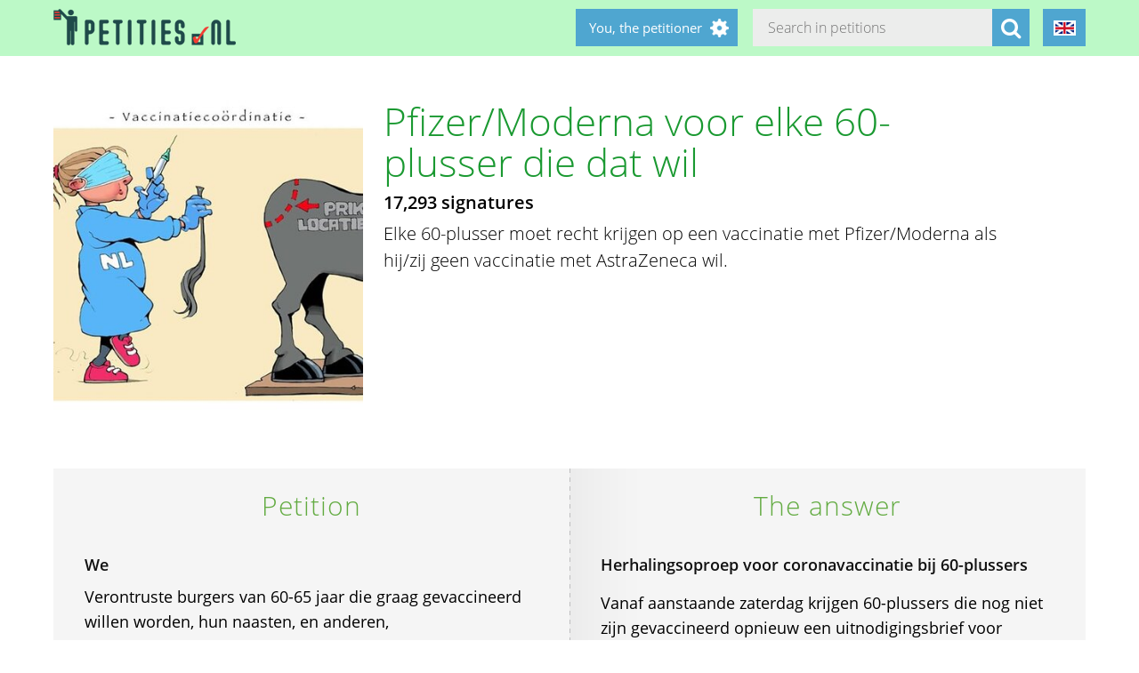

--- FILE ---
content_type: text/html; charset=utf-8
request_url: https://petities.nl/petitions/pfizer-moderna-voor-elke-60-plusser-die-dat-wil?locale=en&page=3
body_size: 19043
content:
<!DOCTYPE html><html class="no-js" lang="en"><head><title>Pfizer/Moderna voor elke 60-plusser die dat wil - Petities.nl</title><meta content="text/html; charset=UTF-8" http-equiv="Content-Type" /><meta content="width=device-width" name="viewport" /><meta name="csrf-param" content="authenticity_token" />
<meta name="csrf-token" content="BwxGtdyp41IFhUyoqxBCXAZB2XaMiu9X9JCsjjpaBnwlqiOjhKMIVHZUoUT34JLEQ587p16loEUT81jtmqNG7g==" /><link rel="stylesheet" media="screen" href="/assets/application-2cd66f9b13a324ef9757efbbb6eb886047f0ca8f838900142fce0499749b4413.css" /><script src="/assets/application-9a8b852ce0f993624ae14de8252c7d59697bca87cfb1fb5ecf798222812bdc39.js"></script><meta content="https://petities.nl/petitions/pfizer-moderna-voor-elke-60-plusser-die-dat-wil?locale=en" property="og:url" /><meta content="Pfizer/Moderna voor elke 60-plusser die dat wil" property="og:title" /><meta content="https://petities.nl/system/uploads/22452/listing/Pluis19-04-21.jpg?1620514239" property="og:image" /><meta content="Elke 60-plusser moet recht krijgen op een vaccinatie met Pfizer/Moderna als hij/zij geen vaccinatie met AstraZeneca wil.
" property="og:description" /><meta content="summary" property="twitter:card" /><meta content="@petities" property="twitter:site" /></head><body class="vervolg"><header class="header"><div class="header-content"><div class="header-button-container"><a class="header-logo" href="https://petities.nl/?locale=en"></a></div><div class="header-languages-container"><div class="header-languages-container-active en"></div><div class="header-languages-container-active-dropdown"><a href="/petitions/pfizer-moderna-voor-elke-60-plusser-die-dat-wil?locale=nl"><div class="header-languages-container-active-dropdown-item nl"></div></a><a href="/petitions/pfizer-moderna-voor-elke-60-plusser-die-dat-wil?locale=en"><div class="header-languages-container-active-dropdown-item en"></div></a></div></div><div class="search-container vervolg whitespace"><form role="search" action="/petitions/search?locale=en" accept-charset="UTF-8" method="get"><input name="utf8" type="hidden" value="&#x2713;" /><input type="text" name="search" id="search" class="search-container-input" placeholder="Search in petitions" /><input type="hidden" name="locale" id="locale" value="en" /><button class="search-container-button" type="submit"><i class="fa fa-search"></i></button></form></div><div class="header-search-toggle"><i class="fa fa-search"></i></div><div class="header-user-wrapper"><div class="header-user-name">You, the petitioner</div><div class="header-user-dropdown"><a class="header-user-dropdown-item" href="https://petities.nl/petitions/new?locale=en">Start a petition</a><a class="header-user-dropdown-item" href="https://petities.nl/login?locale=en">Log in</a></div></div></div></header><script>$(window).on('scroll', function(){
  if ($(window).width() > 950) {
    floatingElement=$('.petition-form-float-wrapper');
    floatTop=$('.petition-form-wrapper').offset().top - $(window).scrollTop();
    floatBottom=($('.petition-form-wrapper').offset().top + $('.petition-form-wrapper').innerHeight() - floatingElement.height() - 30) - $(window).scrollTop();

    if (floatTop < 0) {
      floatingElement.addClass('floating');
    } else {
      floatingElement.removeClass('floating');
    }

    if (floatBottom < 0) {
      floatingElement.removeClass('floating').addClass('bottom-fixed');
    } else {
      floatingElement.removeClass('bottom-fixed');
    }
  }
});</script><div class="page"><section class="petition-intro-container"><div class="petition-intro-image-container"><img class="petition-intro-image" src="/system/uploads/22452/listing/Pluis19-04-21.jpg?1620514239" alt="Pluis19 04 21" /></div><div class="petition-intro-info-container"><h1 class="petition-intro-info-title">Pfizer/Moderna voor elke 60-plusser die dat wil</h1><div class="petition-intro-info-counter">17,293 signatures</div><div class="petition-intro-info-text"><p><p>Elke 60-plusser moet recht krijgen op een vaccinatie met Pfizer/Moderna als hij/zij geen vaccinatie met AstraZeneca wil.</p>
</p></div></div></section><section class="petition-container"><div class="petition-text-wrapper"><h2 class="petition-section-title">Petition</h2><div class="petition-text"><h3>We</h3><p>Verontruste burgers van 60-65 jaar die graag gevaccineerd willen worden, hun naasten, en anderen,</p>
<p>&nbsp;</p><h3>establish that:</h3><ul>
<li>dat iedereen in dit land recht heeft om gevaccineerd te worden met Pfizer/Moderna behalve de groep tussen 60 en 65 jaar</li>
<li>dat juist deze <a href="https://www.gezondheidsraad.nl/documenten/adviezen/2020/12/24/covid-19-vaccinatie-biontech-pfizer">volgens het advies van de Gezondheidsraad</a> met Pfizer/Moderna gevaccineerd zou moeten worden</li>
</ul>
<p>&nbsp;</p><h3>and request</h3><p>om iedereen die geen AstraZeneca vaccin wil de keuze te geven voor vaccinatie met Pfizer/Moderna en gewoon aan de beurt te laten komen <a href="https://coronatest.nl/ik-wil-me-laten-vaccineren/een-online-afspraak-maken">als zijn/haar geboortejaar aan de beurt is</a> met de grootschalige GGD-campagne met Pfizer/Moderna van oud naar jong.</p>
</div></div><div class="petition-form-wrapper"><h2 class="petition-section-title">The answer</h2><div class="petition-text petition-answer"><h3><p>Herhalingsoproep voor coronavaccinatie bij 60-plussers</p>
</h3><p>Vanaf aanstaande zaterdag krijgen 60-plussers die nog niet zijn gevaccineerd opnieuw een uitnodigingsbrief voor coronavaccinatie op de mat.</p>

<p>Mensen tussen de 60 en 64 jaar konden tot nu toe alleen worden gevaccineerd bij de huisarts met AstraZeneca. Mensen tussen de 60 en 64 jaar die nog niet zijn gevaccineerd, kunnen bij de GGD worden gevaccineerd met Pfizer of Moderna. Zij kunnen vanaf zaterdag 5 juni online een afspraak maken.</p>

<p>Bron: <a href="https://www.rijksoverheid.nl/actueel/nieuws/2021/06/01/herhalingsoproep-voor-coronavaccinatie-bij-60-plussers">Rijksoverheid.nl</a> </p>

<p><strong>REACTIE VAN PETITIONARIS</strong></p>

<p>Dank allemaal voor het ondertekenen van de petitie! Het is gelukt om voor onze groep Pfizer/Moderna te krijgen en dat was het doel, dus daarom sluiten we de petitie. </p>

<p>Pas een beetje op elkaar en wees lief voor elkaar. Wees ook lief voor de medewerkers van de GGD en wacht netjes tot 5 juni met het maken van een afspraak. Die afspraak gaat er komen dus wees blij!</p>
<p>&nbsp;</p></div><div class="petition-text"><h3>Current status</h3>This petition is not open to collect signatures.<p>&nbsp;</p></div></div></section><section class="petition-details-container"><div class="petition-details" id="detailbox"><h2 class="petition-section-title">Details</h2><div class="petition_field_label">Addressed to:</div><div class="petition_field_data">Kabinet&nbsp;</div><div class="petition_field_label">Petition desk:</div><div class="petition_field_data"><a href="/petitions/desks/nederland?locale=en">Nederland</a>&nbsp;</div><div class="petition_field_label">Status:</div><div class="petition_field_data">Answered&nbsp;</div><div class="petition_field_label">Lead petitioner:</div><div class="petition_field_data">Jenny Valk&nbsp;</div><div class="clearfix"></div></div><div class="petition-details history" id="history_chart"><h2 class="petition-section-title">History</h2><script>$(document).ready(function(){
  var ctx = $("#chartContainer")[0].getContext("2d");
  var data = {
    labels: ["2026-1-2", "2026-1-3", "2026-1-4", "2026-1-5", "2026-1-6", "2026-1-7", "2026-1-8", "2026-1-9", "2026-1-10", "2026-1-11", "2026-1-12", "2026-1-13", "2026-1-14", "2026-1-15", "2026-1-16", "2026-1-17", "2026-1-18", "2026-1-19", "2026-1-20", "2026-1-21"],
    datasets: [{
      fillColor: "#96c79f",
      data: [0, 0, 0, 0, 0, 0, 0, 0, 0, 0, 0, 0, 0, 0, 0, 0, 0, 0, 0, 0]
    }]
  };
  var myBarChart = new Chart(ctx).Bar(data, {
    showTooltips: true,
    animation: true,
    showScale: true,
    scaleShowGridLines : false,
    barShowStroke : false,
    barValueSpacing: 1,
    tooltipFillColor: "#fff",
    tooltipFontColor: "#000",
  });
});</script><canvas id="chartContainer" style="height:275px; width:100%;"></canvas></div></section></div><div class="social-bar"><div class="social-bar-content"><a class="share-button facebook" href="javascript:fbShare(&#39;https://rechtoppfizermoderna.petities.nl&#39;, &#39;Pfizer/Moderna voor elke 60-plusser die dat wil&#39;);"><span class="fa-stack fa-2x"><i class="fa fa-circle fa-stack-2x"></i><i class="fa fa-facebook fa-inverse fa-stack-1x"></i></span></a><a class="share-button twitter" href="javascript:twitterShare(&#39;https://rechtoppfizermoderna.petities.nl&#39;, &#39;Pfizer/Moderna voor elke 60-plusser die dat wil&#39;);"><span class="fa-stack fa-2x"><i class="fa fa-circle fa-stack-2x"></i><i class="fa fa-twitter fa-inverse fa-stack-1x"></i></span></a><a class="share-button whatsapp small-only" href="whatsapp://send?text=Pfizer%2FModerna%20voor%20elke%2060-plusser%20die%20dat%20wil%20https%3A%2F%2Frechtoppfizermoderna.petities.nl"><span class="fa-stack fa-2x"><i class="fa fa-circle fa-stack-2x"></i><i class="fa fa-whatsapp fa-inverse fa-stack-1x"></i></span></a><a class="share-button linkedin" href="javascript:lnShare(&#39;https://rechtoppfizermoderna.petities.nl&#39;);"><span class="fa-stack fa-2x"><i class="fa fa-circle fa-stack-2x"></i><i class="fa fa-linkedin fa-inverse fa-stack-1x"></i></span></a><a class="share-button email" href="mailto:?body=https%3A%2F%2Frechtoppfizermoderna.petities.nl&amp;subject=Petities.nl%3A%20Pfizer%2FModerna%20voor%20elke%2060-plusser%20die%20dat%20wil"><span class="fa-stack fa-2x"><i class="fa fa-circle fa-stack-2x"></i><i class="fa fa-envelope fa-inverse fa-stack-1x"></i></span></a><a class="share-button link" href="https://rechtoppfizermoderna.petities.nl"><span class="fa-stack fa-2x"><i class="fa fa-circle fa-stack-2x"></i><i class="fa fa-link fa-inverse fa-stack-1x"></i></span></a></div></div><div class="page"><section><h2 class="petition-section-title">Signatures</h2><div class="petition-signatures-container" data-behavior="load-remote" data-page="1" data-url="https://petities.nl/petitions/pfizer-moderna-voor-elke-60-plusser-die-dat-wil/signatures/latest?locale=en"><div class="clearfix"></div></div><div class="navigation-bar"><a class="navigation-loadmore button" data-behavior="load-more-signatures" href="javascript:void(0);">Load more signatures</a><div class="clearfix"></div><a class="navigation-toall" href="/petitions/pfizer-moderna-voor-elke-60-plusser-die-dat-wil/signatures?locale=en">To all signatures</a></div></section></div><div class="page vervolg"><section class="vervolg-main"><h1 class="petition-section-title left">Updates</h1><div class="update-container" id="petitionnews"><div class="update" id="update-1" style="display:none;"><div class="update-content whitespace"><h2></h2><div class="update-intro"></div><div class="update-date"></div></div></div><div class="update-content whitespace"></div><div class="update" id="update12894" style="display:flex;"><div class="update-content whitespace"><h2>Compensatie na vaccinatie met AstraZeneca in Denemarken.</h2><div class="update-intro"><p>In Denemarken betaalt de Overheid een schadevergoeding aan een vrouw die in het ziekenhuis belandde <a href="https://joop.bnnvara.nl/nieuws/denemarken-compenseert-30-jarige-vrouw-voor-schade-na-vaccinatie-met-astrazeneca?fbclid=IwAR2o_x3QOb1mlUUqOlBHdkTzMGZFn6shQbw1saVhdR6xsoSQYAYnkVzEYbA">na vaccinatie met AstraZeneca</a>
Zal de Overheid wel nagedacht hebben over wat ze met schades in Nederland moeten gaan doen. Vooral omdat ze willekeurig mensen een vaccin opdringen en ook zonder aan te geven wat voor bijwerkingen er zijn. </p>
</div><div class="read-more-handler whitespace">+Read more...</div><div class="read-more-content whitespace"><p>Normaal gesproken moet je voor een behandeling mensen daarop wijzen.</p>
</div><div class="update-date">2021-05-30</div></div></div><div class="update" id="update12892" style="display:flex;"><div class="update-content whitespace"><h2>16.000!</h2><div class="update-intro"><p>Weer 1000 erbij. Er kan nog meer bij, Naar schatting zijn er zo&#39;n 400.000 mensen die graag Pfizer/Moderna willen in plaats van AstraZeneca dat ze opgedrongen wordt. </p>
</div><div class="read-more-handler whitespace">+Read more...</div><div class="read-more-content whitespace"><p>Hoe bereiken we die honderdduizenden mensen? En wat is er mis met solidariteit. Er kunnen nog veel meer ondertekenaars bij!</p>
</div><div class="update-date">2021-05-29</div></div></div><div class="update" id="update12882" style="display:flex;"><div class="update-content whitespace"><h2>Goed artikel! </h2><div class="update-intro"><p>In het <a href="https://www.ad.nl/nieuws/prikken-wat-de-pot-schaft-anders-sta-je-achteraan-de-rij-efficient-of-oneerlijk%7Ea397138d/?fbclid=IwAR1Ou8dyrpDvdo_oMcgEy0bKwit3S5Nf0_nk4tJtKR7rmAEzbWfC9zZSF4c">AD</a> van vandaag weer een goed artikel over de problemen van de groep 1956-1960. </p>

<p>&quot;Danielle Timmermans, hoogleraar risicocommunicatie en volksgezondheid aan de VU in Amsterdam, is het eens met de ic-arts. </p>
</div><div class="read-more-handler whitespace">+Read more...</div><div class="read-more-content whitespace"><p>Zij vindt dat de overheid zelf onrust heeft gezaaid met slechte communicatie over de risico’s en baten van de vaccins. ,,Het is volkomen ongeloofwaardig dat een vaccin voor iemand van 59 niet veilig is en vanaf 60 wel. Mensen horen bovendien dat buurlanden andere leeftijdsgrenzen hanteren.’’</p>

<p>Ook zij pleit er daarom voor om mensen die een bepaald vaccin écht niet willen een alternatief aan te bieden. ,,Anders laten zij zich misschien helemaal niet inenten. Of zijn ze pas maanden later aan de beurt, als alle andere groepen geweest zijn. Al die tijd lopen zij nog risico op corona. Deze mensen mogen niet opdraaien voor fouten die de overheid heeft gemaakt.’’&quot;</p>

<p>Dank AD! Jullie behoren tot de weinigen die door hebben wat er allemaal speelt. NOS en RTL sluiten hun ogen ervoor.</p>
</div><div class="update-date">2021-05-28</div></div></div></div><div class="navigation-bar">  <nav class="pagination" role="navigation" aria-label="pager">
    <span class="first">
  <a href="/petitions/pfizer-moderna-voor-elke-60-plusser-die-dat-wil?locale=en#petitionnews">&laquo; First</a>
</span>

    <span class="prev">
  <a rel="prev" href="/petitions/pfizer-moderna-voor-elke-60-plusser-die-dat-wil?locale=en&amp;page=2#petitionnews">&lsaquo; Prev</a>
</span>

        <span class="page">
  <a href="/petitions/pfizer-moderna-voor-elke-60-plusser-die-dat-wil?locale=en#petitionnews">1</a>
</span>

        <span class="page">
  <a rel="prev" href="/petitions/pfizer-moderna-voor-elke-60-plusser-die-dat-wil?locale=en&amp;page=2#petitionnews">2</a>
</span>

        <span class="page current">
  3
</span>

        <span class="page">
  <a rel="next" href="/petitions/pfizer-moderna-voor-elke-60-plusser-die-dat-wil?locale=en&amp;page=4#petitionnews">4</a>
</span>

        <span class="page">
  <a href="/petitions/pfizer-moderna-voor-elke-60-plusser-die-dat-wil?locale=en&amp;page=5#petitionnews">5</a>
</span>

        <span class="page">
  <a href="/petitions/pfizer-moderna-voor-elke-60-plusser-die-dat-wil?locale=en&amp;page=6#petitionnews">6</a>
</span>

        <span class="page">
  <a href="/petitions/pfizer-moderna-voor-elke-60-plusser-die-dat-wil?locale=en&amp;page=7#petitionnews">7</a>
</span>

        <span class="page gap">&hellip;</span>

      <span class="next">
  <a rel="next" href="/petitions/pfizer-moderna-voor-elke-60-plusser-die-dat-wil?locale=en&amp;page=4#petitionnews">Next &rsaquo;</a>
</span>

      <span class="last">
  <a href="/petitions/pfizer-moderna-voor-elke-60-plusser-die-dat-wil?locale=en&amp;page=52#petitionnews">Last &raquo;</a>
</span>

  </nav>
</div></section><aside class="vervolg-side"></aside></div><footer class="footer"><div class="footer-content"><aside class="footer-news-list-wrapper"><h2 class="footer-content-title">News</h2><ul class="footer-news-list"><li class="footer-news-list-item"><a href="https://petities.nl/updates/maak-de-kruising-met-de-haarlemmerweg-veilig-bij-de-ingang-van-het-westerpark?locale=en">24-12-2025&nbsp;Maak de kruising met de Haarlemmerweg veilig bij de ingang van het Westerpark</a></li><li class="footer-news-list-item"><a href="https://petities.nl/updates/verbied-voertuigen-bij-een-demonstratie?locale=en">14-12-2025&nbsp;Verbied voertuigen bij een demonstratie</a></li><li class="footer-news-list-item"><a href="https://petities.nl/updates/kies-voor-een-decentrale-europese-digitale-identiteit-met-privacy-by-design?locale=en">13-10-2025&nbsp;Kies voor een decentrale Europese digitale identiteit met &#39;privacy by design&#39;</a></li><li class="footer-news-list-item"><a href="https://petities.nl/updates/plaats-windmolens-en-leg-zonneparken-neer?locale=en">27-08-2025&nbsp;Plaats windmolens en leg zonneparken neer</a></li><li class="footer-news-list-item"><a href="https://petities.nl/updates/lanceer-de-aow-ov-kaart?locale=en">30-07-2025&nbsp;Lanceer de AOW-OV-kaart</a></li><li class="footer-news-list-item"><a href="https://petities.nl/updates/bescherm-onze-kerken?locale=en">06-07-2025&nbsp;Bescherm onze kerken</a></li></ul></aside><div class="footer-content-block"><div class="footer-content-menu-wrapper"><nav class="footer-content-menu-container"><ul class="footer-content-menu-part left"><li class="footer-content-menu-item"><a href="https://petities.nl/help?locale=en">Help</a></li><li class="footer-content-menu-item"><a href="https://petities.nl/petitions/new?locale=en">Start a petition</a></li><li class="footer-content-menu-item"><a href="https://petities.nl/petitions?locale=en">Petitions</a></li><li class="footer-content-menu-item"><a href="https://petities.nl/petitions/desks?locale=en">Petition desks</a></li><li class="footer-content-menu-item"><a href="https://petities.nl/dashboard?locale=en">Manage your petitions</a></li></ul><ul class="footer-content-menu-part right"><li class="footer-content-menu-item"><a href="https://petities.nl/updates?locale=en">Updates</a></li><li class="footer-content-menu-item"><a href="https://petities.nl/privacy?locale=en">Your privacy</a></li><li class="footer-content-menu-item"><a href="https://petities.nl/about?locale=en">About Petities.nl</a></li><li class="footer-content-menu-item"><a href="https://petities.nl/donate?locale=en">Support us</a></li></ul></nav><a class="donate-button" href="https://petities.nl/donate?locale=en">Donate and support Petities.nl</a></div><div class="footer-content-contactblock"><div class="footer-content-contactblock-section top"><ul class="footer-content-menu"><li class="footer-content-menu-item">Contact</li><li class="footer-content-menu-item"><a href="https://petities.nl/contact?locale=en">Contact form</a></li><li class="footer-content-menu-item"><a href="mailto:webmaster@petities.nl">webmaster@petities.nl</a><br>020 7854412</li></ul></div></div></div></div><div class="footer-sponsor-bar">Hosting sponsored by<br /><a href="https://www.opendomein.nl/vereniging/over_ons">Vereniging Open Domein</a></div></footer></body></html>